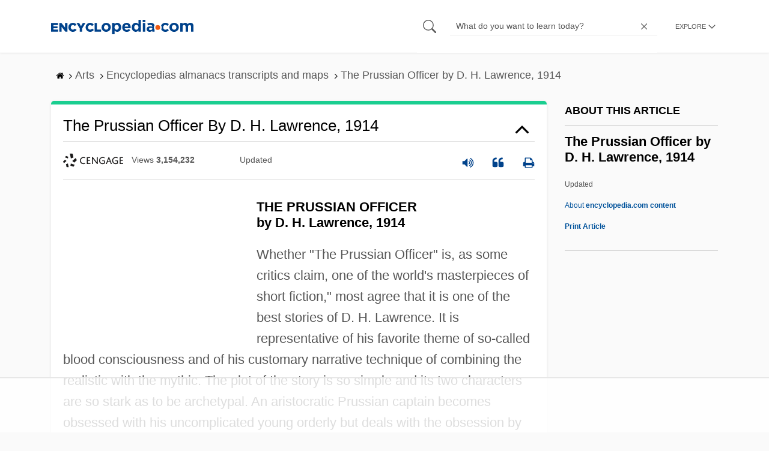

--- FILE ---
content_type: text/html
request_url: https://api.intentiq.com/profiles_engine/ProfilesEngineServlet?at=39&mi=10&dpi=936734067&pt=17&dpn=1&iiqidtype=2&iiqpcid=d84344d5-95c6-4006-95e2-9c571e1ad5ba&iiqpciddate=1769290739630&pcid=0495c30c-dd27-479d-bd54-5b4b10e5cd07&idtype=3&gdpr=0&japs=false&jaesc=0&jafc=0&jaensc=0&jsver=0.33&testGroup=A&source=pbjs&ABTestingConfigurationSource=group&abtg=A&vrref=https%3A%2F%2Fwww.encyclopedia.com
body_size: 55
content:
{"abPercentage":97,"adt":1,"ct":2,"isOptedOut":false,"data":{"eids":[]},"dbsaved":"false","ls":true,"cttl":86400000,"abTestUuid":"g_4f6f9bfb-c78a-4705-9ac0-07820c82c36d","tc":9,"sid":-1712770275}

--- FILE ---
content_type: text/html; charset=utf-8
request_url: https://www.google.com/recaptcha/api2/aframe
body_size: 267
content:
<!DOCTYPE HTML><html><head><meta http-equiv="content-type" content="text/html; charset=UTF-8"></head><body><script nonce="Y3uzTo4xDGL4wvHtFQsIdw">/** Anti-fraud and anti-abuse applications only. See google.com/recaptcha */ try{var clients={'sodar':'https://pagead2.googlesyndication.com/pagead/sodar?'};window.addEventListener("message",function(a){try{if(a.source===window.parent){var b=JSON.parse(a.data);var c=clients[b['id']];if(c){var d=document.createElement('img');d.src=c+b['params']+'&rc='+(localStorage.getItem("rc::a")?sessionStorage.getItem("rc::b"):"");window.document.body.appendChild(d);sessionStorage.setItem("rc::e",parseInt(sessionStorage.getItem("rc::e")||0)+1);localStorage.setItem("rc::h",'1769290747222');}}}catch(b){}});window.parent.postMessage("_grecaptcha_ready", "*");}catch(b){}</script></body></html>

--- FILE ---
content_type: text/plain
request_url: https://rtb.openx.net/openrtbb/prebidjs
body_size: -228
content:
{"id":"f35901eb-a702-4d6e-935f-8cb4bb2b080f","nbr":0}

--- FILE ---
content_type: text/plain; charset=UTF-8
request_url: https://at.teads.tv/fpc?analytics_tag_id=PUB_17002&tfpvi=&gdpr_consent=&gdpr_status=22&gdpr_reason=220&ccpa_consent=&sv=prebid-v1
body_size: 56
content:
YzhjYjI1ZTQtMjE0Mi00ZGM5LTkyMWUtZTQ3OTA5ODk0NjJkIy0xLTU=

--- FILE ---
content_type: text/plain; charset=utf-8
request_url: https://ads.adthrive.com/http-api/cv2
body_size: 5140
content:
{"om":["03ory6zo","07qjzu81","08189wfv","0929nj63","0av741zl","0bb78cxw","0iyi1awv","0pycs8g7","0tgj3gqz","0z2q3gf2","1","1011_74_18364134","1028_8728253","10310289136970_514411618","10310289136970_574253771","10ua7afe","11142692","11472967","11509227","11633433","1185:1610299364","1185:1610326628","11896988","12010080","12010084","12010088","12168663","12169133","12174192","124843_10","124848_8","124853_8","12952196","1374w81n","1610326628","17_23391269","17_23391296","17_23391302","17_24632110","17_24632125","17_24683311","17_24766968","17_24767217","17_24767234","1blmvu4v","1dynz4oo","1h2987yhpl7","1h7yhpl7","1ktgrre1","1qycnxb6","202430_200_EAAYACog7t9UKc5iyzOXBU.xMcbVRrAuHeIU5IyS9qdlP9IeJGUyBMfW1N0_","202430_200_EAAYACogfp82etiOdza92P7KkqCzDPazG1s0NmTQfyLljZ.q7ScyBDr2wK8_","202430_200_EAAYACogrPcXlVDpv4mCpFHbtASH4.EGy-m7zq791oD26KFcrCUyBCeqWqs_","206_492063","206_547869","206_549410","2132:42828301","2132:45327622","2132:45525462","2132:45562714","2132:45868998","2132:45975236","2132:45999649","2132:46038653","2132:46039506","2132:46039513","2249:553781220","2249:564549740","2249:691914577","2249:691925891","2249:701450708","2307:1h7yhpl7","2307:2gev4xcy","2307:2rhihii2","2307:3np7959d","2307:3xh2cwy9","2307:44z2zjbq","2307:4etfwvf1","2307:4mmcjpc4","2307:5s8wi8hf","2307:5vb39qim","2307:74scwdnj","2307:7cogqhy0","2307:7fmk89yf","2307:7uqs49qv","2307:7xb3th35","2307:8orkh93v","2307:9d69c8kf","2307:9krcxphu","2307:a4nw4c6t","2307:a566o9hb","2307:a7wye4jw","2307:a8beztgq","2307:cv0h9mrv","2307:eal0nev6","2307:fpbj0p83","2307:fqeh4hao","2307:g749lgab","2307:gn3plkq1","2307:hbje7ofi","2307:hlx2b72j","2307:innyfbu3","2307:ixtrvado","2307:l5o549mu","2307:ldnbhfjl","2307:m6rbrf6z","2307:mul4id76","2307:or0on6yk","2307:pi9dvb89","2307:plth4l1a","2307:q1kdv2e7","2307:r31xyfp0","2307:r5pphbep","2307:s2ahu2ae","2307:ta6sha5k","2307:tdv4kmro","2307:u4atmpu4","2307:u56k46eo","2307:vkztsyop","2307:w15c67ad","2307:w3kkkcwo","2307:ww2ziwuk","2307:x5dl9hzy","2307:x7xpgcfc","2307:xc88kxs9","2307:xoozeugk","2307:y96tvrmt","2307:yass8yy7","2307:z2zvrgyz","2307:zjn6yvkc","23786257","2409_25495_176_CR52092921","2409_25495_176_CR52092923","2409_25495_176_CR52092957","2409_25495_176_CR52150651","2409_25495_176_CR52178316","2409_25495_176_CR52186411","24525574","24655291","24694792","24694815","247654825","248485108","25_53v6aquw","25_8b5u826e","25_ot4dib6q","25_oz31jrd0","25_ti0s3bz3","25_zwzjgvpw","262592","262594","2636_103472_T26263625","2662_200562_8172720","2662_200562_8172741","2676:85475629","2711_64_12169133","2715_9888_262592","2715_9888_262594","2760:176_CR52178316","29414696","2b5b4b42-0f15-490b-bfd3-e11eab3b3e93","2pu0gomp","2rhihii2","2syjv70y","2tm990rf","2v4qwpp9","2wsmd42g","2yd6shf8","3018/059b4253189bdb0b53c9653d405e2cc9","3018/22d014a611b09042d8005dff3df1b97d","308_125203_18","308_125204_13","31809564","32296843","3335_25247_700109379","33476571","33604490","33605376","33605516","33605623","33608958","33637455","3490:CR52223725","35e0p0kr","3646_185414_T26335189","3658_136236_x7xpgcfc","3658_1406006_T26265352","3658_15038_7ju85h9b","3658_15078_l5o549mu","3658_15106_u4atmpu4","3658_155735_plth4l1a","3658_179227_ixtrvado","3658_18008_hc7si6uf","3658_18008_hswgcqif","3658_203382_z2zvrgyz","3658_211122_0gpaphas","3658_215376_T26224673","3658_215376_T26407116","3658_22898_T25553689","3658_67113_8linfb0q","3658_67113_ou8gxy4u","3658_94590_T26225265","369077088","381513943572","3858:12124320","3858:7641963","3858:9425232","39364467","3LMBEkP-wis","3k7l4b1y","3llgx2fg","3v2n6fcp","3ws6ppdq","3xh2cwy9","409_216384","409_216388","409_216396","409_223599","409_225978","409_225983","409_225987","409_225988","409_225990","409_225992","409_228356","42604842","43919974","43919984","43919985","44023623","44629254","44z2zjbq","45327631","45868998","458901553568","4714_18819_QK3SE5REXVCDHKEKVQWITS","481703827","485027845327","49123013","4d7776cd-7507-4e7c-bdc6-ac85ec65df42","4etfwvf1","4fk9nxse","4pe1erlt","4tgls8cg","50479792","522709","522_119_6230649","53v6aquw","54147686","54779847","54779856","54779873","5504:203863","5510:cymho2zs","5510:echvksei","5510:mznp7ktv","5510:quk7w53j","5510:u4atmpu4","5510:u56k46eo","5510:vkztsyop","5510:xzhzyk69","553781814","554442","554471","557_409_216366","557_409_220139","557_409_220169","557_409_220334","557_409_220344","557_409_228055","557_409_228064","557_409_228077","558_93_hbje7ofi","558_93_u4atmpu4","560_74_18298317","56341213","59780461","59780467","59818357","59856354","59873208","5989_91771_703975757","5s8wi8hf","5sfc9ja1","600618969","60360546","61085224","61174524","61210719","618576351","618653722","618876699","618980679","61900466","619089559","61916211","61916223","61916225","61916229","61932920","61945704","6226508011","6226527055","6230649","627309156","627309159","627506494","62764941","628015148","628086965","628153053","628153173","628222860","628223277","628360579","628360582","628444256","628444259","628444433","628444439","628456310","628456379","628456391","628622163","628622166","628622172","628622178","628622241","628622244","628622250","628683371","628687043","628687157","628687460","628687463","628803013","628841673","629007394","629009180","629167998","629168001","629168010","629168565","629171196","629171202","62951578","62977989","630928655","63100589","651637461","659216891404","660a65ec-8fa0-4051-9b1d-c5fbbc0006fe","677843516","683738007","683738706","690_99485_1610326728","694912939","695879875","697189873","697189874","697189924","697189971","697525780","697525781","697525795","697525824","697876986","697876999","697877001","697893164","697893306","699153204","6ejtrnf9","6mrds7pc","6tj9m7jw","6z26stpw","700109383","700109389","702397981","702423494","704890558","705115233","705115263","705115332","705115442","705115523","705116521","705119942","705555311","706320056","707868621","70_85402401","70_85690521","70_86082998","725307736711","732157689735","739103879651","74243_74_18364017","74243_74_18364062","74243_74_18364087","74243_74_18364134","74_18364134","7732580","791466711026","794di3me","7969_149355_45327622","79ju1d1h","7a0tg1yi","7brjk2xx","7cmeqmw8","7dzh8i6q","7f298mk89yf","7fmk89yf","7qeykcdm","7x298b3th35","7xb3th35","8152859","8152878","8152879","8168539","8193073","8193078","8193095","81x4dv6q","82286818","82286845","84578111","84578122","86925905","86925934","86925937","86927649","86958620","8b5u826e","8linfb0q","8orkh93v","8w4klwi4","9057/0328842c8f1d017570ede5c97267f40d","9057/1ed2e1a3f7522e9d5b4d247b57ab0c7c","9057/211d1f0fa71d1a58cabee51f2180e38f","90_12491667","90_12764879","94c66826-a492-482e-aebe-2d384718b14c","97_8193073","97_8193078","98xzy0ek","9925w9vu","9c8a9965-57ce-4531-ba01-2b47887cc49e","9d5f8vic","9d69c8kf","9ign6cx0","9nex8xyd","9r15vock","9uox3d6i","E4WSOMeLzPI","HFN_IsGowZU","a3ts2hcp","a44srrt7","a566o9hb","a7wye4jw","a8beztgq","a94ef089-44a8-4c24-ac78-65e207a60748","af9kspoi","aok5h605","b468c812-2658-463a-90d0-4534f7773733","b90cwbcd","bd5xg6f6","bfwolqbx","bw5u85ie","c1hsjx06","c25t9p0u","c7z0h277","ca410328-2aaa-4f3f-b036-b1270f70bb1d","cbg18jr6","cd40m5wq","cfwukyum","cr-2azmi2ttu9vd","cr-2azmi2ttuatj","cr-2azmi2ttubwe","cr-2azmi2ttubxe","cr-2deugwfeu9vd","cr-6ovjht2eu9vd","cr-98t2xj5xu8rm","cr-9hxzbqc08jrgv2","cr-Bitc7n_p9iw__vat__49i_k_6v6_h_jce2vm6d_U5356gokm","cr-a9s2xf1tubwj","cr-aaqt0j7wubwj","cr-aawz2m7tubwj","cr-aawz3f0uubwj","cr-aawz3f1yubwj","cr-aawz3f2tubwj","cr-aawz3f4uubwj","cr-aawz3fzwubwj","cr-flbd4mx4u9vd","cr-flbd4mx4uatj","cr-flbd4mx4ubwe","cr-flbd4mx4ubxe","cr-g7ywwk2qvft","cr-g7ywwk7qvft","cr-g7ywwm4qvft","cr-ghun4f53ubxe","cr-q3xo02ccu9vd","cr-vu0tbhteu9vd","cr-w5suf4cpuatj","cs92bsda","cunmjkl4","cv0h9mrv","d298aafa-dd7a-4a33-977f-f691996a2736","de6sdyoz","dhd27ung","dif1fgsg","dttupnse","e406ilcq","echvksei","ed5kozku","edspht56","ekck35lf","ekocpzhh","f3h9fqou","f6c95ffc-e84d-4390-b0bf-9f44627ebdd3","fcn2zae1","fj298p0ceax","fjp0ceax","fq298eh4hao","funmfj04","g1cx0n31","g749lgab","gn3plkq1","gptg4zsl","gpx7xks2","gv7spfm4","h0cw921b","h1m1w12p","h5p8x4yp","hb298je7ofi","hbje7ofi","hc7si6uf","hd03otsi","heb21q1u","hf298qgqvcv","hffavbt7","hfqgqvcv","hq1lgid0","hswgcqif","hueqprai","i2aglcoy","i90isgt0","i92980isgt0","iq298dsx7qh","iqdsx7qh","ixtrvado","j39smngx","j728o85b","jd035jgw","jd298035jgw","jsy1a3jk","k1aq2uly","k2xfz54q","k7j5z20s","kk5768bd","knoebx5v","l4p5cwls","l5o549mu","lc408s2k","ldnbhfjl","lizgrou8","ll77hviy","lp37a2wq","lxlnailk","m2n177jy","m6rbrf6z","mf9hp67j","mhk98j8a","mj42kbqk","mmr74uc4","mnzinbrt","mul4id76","muvxy961","n06kpcfp","n5qy4p52","n8w0plts","np9yfx64","nsqnexud","nv5uhf1y","o4jf439x","o6vx6pv4","o705c5j6","ofoon6ir","oh298ld1y1d","oj70mowv","op9gtamy","ou2988gxy4u","ou8gxy4u","oz31jrd0","p0odjzyt","p8xeycv0","pi6u4hm4","pi9dvb89","pizqb7hf","pkydekxi","pl298th4l1a","plth4l1a","pz8lwofu","q1kdv2e7","qaoxvuy4","qffuo3l3","qp9gc5fs","qqe821pl","qqvgscdx","qt09ii59","quk7w53j","r35763xz","r3co354x","r5pphbep","rcfcy8ae","s2298ahu2ae","s2ahu2ae","s4s41bit","s5fkxzb8","t2dlmwva","t2uhnbes","t58xxlzd","ta6sha5k","ti0s3bz3","u1jb75sm","u30fsj32","u4atmpu4","u56k46eo","u7p1kjgp","uc3gjkej","uh8yfkvy","ujl9wsn7","uqph5v76","vdcb5d4i","vggd907z","w04jlltv","w15c67ad","w3kkkcwo","wfxqcwx7","wih2rdv3","wsyky9op","wv55y51v","ww2ziwuk","wwo5qowu","x21s451d","x420t9me","x7xpgcfc","x8r63o37","xe7etvhg","xgjdt26g","xnx5isri","xoqodiix","xson3pvm","xx298z8lwdr","xzhzyk69","y51tr986","ygwxiaon","yi6qlg3p","z2zvrgyz","z31jgqln","z8p3j18i","zaiy3lqy","zep75yl2","ziox91q0","zpm9ltrh","zq91ppcm","zw6jpag6","zwzjgvpw","zxaju0ay","7979132","7979135"],"pmp":[],"adomains":["123notices.com","1md.org","about.bugmd.com","acelauncher.com","adameve.com","akusoli.com","allyspin.com","askanexpertonline.com","atomapplications.com","bassbet.com","betsson.gr","biz-zone.co","bizreach.jp","braverx.com","bubbleroom.se","bugmd.com","buydrcleanspray.com","byrna.com","capitaloneshopping.com","clarifion.com","combatironapparel.com","controlcase.com","convertwithwave.com","cotosen.com","countingmypennies.com","cratedb.com","croisieurope.be","cs.money","dallasnews.com","definition.org","derila-ergo.com","dhgate.com","dhs.gov","displate.com","easyprint.app","easyrecipefinder.co","fabpop.net","familynow.club","fla-keys.com","folkaly.com","g123.jp","gameswaka.com","getbugmd.com","getconsumerchoice.com","getcubbie.com","gowavebrowser.co","gowdr.com","gransino.com","grosvenorcasinos.com","guard.io","hero-wars.com","holts.com","instantbuzz.net","itsmanual.com","jackpotcitycasino.com","justanswer.com","justanswer.es","la-date.com","lightinthebox.com","liverrenew.com","local.com","lovehoney.com","lulutox.com","lymphsystemsupport.com","manualsdirectory.org","meccabingo.com","medimops.de","mensdrivingforce.com","millioner.com","miniretornaveis.com","mobiplus.me","myiq.com","national-lottery.co.uk","naturalhealthreports.net","nbliver360.com","nikke-global.com","nordicspirit.co.uk","nuubu.com","onlinemanualspdf.co","original-play.com","outliermodel.com","paperela.com","paradisestays.site","parasiterelief.com","peta.org","photoshelter.com","plannedparenthood.org","playvod-za.com","printeasilyapp.com","printwithwave.com","profitor.com","quicklearnx.com","quickrecipehub.com","rakuten-sec.co.jp","rangeusa.com","refinancegold.com","robocat.com","royalcaribbean.com","saba.com.mx","shift.com","simple.life","spinbara.com","systeme.io","taboola.com","tackenberg.de","temu.com","tenfactorialrocks.com","theoceanac.com","topaipick.com","totaladblock.com","usconcealedcarry.com","vagisil.com","vegashero.com","vegogarden.com","veryfast.io","viewmanuals.com","viewrecipe.net","votervoice.net","vuse.com","wavebrowser.co","wavebrowserpro.com","weareplannedparenthood.org","xiaflex.com","yourchamilia.com"]}

--- FILE ---
content_type: text/plain
request_url: https://rtb.openx.net/openrtbb/prebidjs
body_size: -228
content:
{"id":"ac8e5c54-7b32-4876-90ed-371708f29e4a","nbr":0}

--- FILE ---
content_type: text/plain
request_url: https://rtb.openx.net/openrtbb/prebidjs
body_size: -228
content:
{"id":"2419e8ee-0994-4435-b77e-2ab30f3e30a3","nbr":0}

--- FILE ---
content_type: text/plain
request_url: https://rtb.openx.net/openrtbb/prebidjs
body_size: -85
content:
{"id":"9b3a64c6-01ea-4bac-8be9-475b2887597c","nbr":0}

--- FILE ---
content_type: text/plain
request_url: https://rtb.openx.net/openrtbb/prebidjs
body_size: -228
content:
{"id":"cd4d8e5c-61d5-4eea-ba25-ad457afc0c03","nbr":0}

--- FILE ---
content_type: text/plain
request_url: https://rtb.openx.net/openrtbb/prebidjs
body_size: -228
content:
{"id":"027b40bb-2dc5-42c2-99f2-a859e6aaaad2","nbr":0}

--- FILE ---
content_type: text/plain
request_url: https://rtb.openx.net/openrtbb/prebidjs
body_size: -228
content:
{"id":"fc353435-87ee-4e24-8793-3751a3b20b0d","nbr":0}